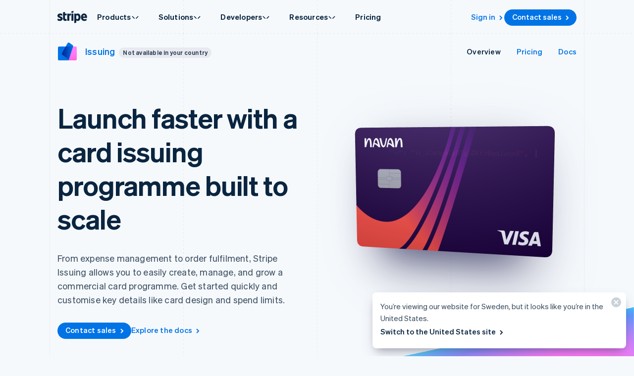

--- FILE ---
content_type: text/css; charset=utf-8
request_url: https://b.stripecdn.com/mkt-statics-srv/assets/v1-SpendControlGraphic-e68b6898a697a2564a60.css
body_size: 277
content:
.IssuingSpendControlGraphic{--formFieldInputHeight:34px;position:relative;display:flex;width:540px;height:562px;-webkit-user-select:none;-moz-user-select:none;user-select:none}.IssuingSpendControlGraphic__limitCard.Card{width:415px;height:420px;position:absolute;top:142px}.IssuingSpendControlGraphic__header{padding:24px 24px 20px;border-bottom:1px solid #e7ecf1}.IssuingSpendControlGraphic__header>h3{font-weight:var(--fontWeightBold);font-size:18px;line-height:23px;color:#0a2540}.IssuingSpendControlGraphic__body{display:flex;flex-direction:column;gap:24px;padding:24px}.IssuingSpendControlGraphic__formTitle{font-weight:var(--fontWeightBold);font-size:15px;line-height:19px;color:#0a2540}.IssuingSpendControlGraphic__fieldSet{display:grid;grid-template-columns:1fr 1fr;gap:16px;margin:16px 0 0}.IssuingSpendControlGraphic__inputField{display:flex;align-items:center;padding:0 12px;border:2px solid #635bff;border-radius:4px}.IssuingSpendControlGraphic__selectCard.Card{--cardHeight:34px;--cardMinHeight:34px;--cardBorderRadius:4px;display:flex;align-items:center;padding:0 12px}.IssuingSpendControlGraphic__selectCard.Card>svg{margin-left:auto}.IssuingSpendControlGraphic__tagGrid{display:flex;gap:8px;padding:16px 24px;border-bottom:1px solid #e7ecf1;border-top:1px solid #e7ecf1}.IssuingSpendControlGraphic__tag{padding:2px 12px 4px;text-align:center;background-color:#0073e6;border-radius:15px;font-weight:var(--fontWeightBold);font-size:15px;line-height:24px;letter-spacing:.2px;color:#fff}.IssuingSpendControlGraphic__footer{display:flex;justify-content:flex-end;padding:16px 24px 24px;gap:16px}.IssuingSpendControlGraphic__footerButton.Card{--cardHeight:34px;--cardMinHeight:34px;--cardBorderRadius:4px;min-width:auto;display:flex;align-items:center;padding:0 16px;font-weight:var(--fontWeightBold);font-size:15px;line-height:19px;text-align:center}.IssuingSpendControlGraphic__footerButton--blurple{color:#fff;background-color:#635bff}.IssuingSpendControlGraphic__customerCard{padding:32px;width:358px;height:460px;margin-left:auto}.IssuingSpendControlGraphic__customerHeader{display:flex;padding:0 16px}.IssuingSpendControlGraphic__customerHeader>span{text-transform:uppercase}.IssuingSpendControlGraphic__customerHeader>span:nth-of-type(2){margin-left:auto}.IssuingSpendControlGraphic__customerList{padding:0;margin:8px 0 0}.IssuingSpendControlGraphic__customerInfo{position:relative;display:flex;align-items:center;padding:12px 16px;border-top:1px solid rgba(4,36,68,.25)}.IssuingSpendControlGraphic__customerInfo:last-of-type{border-bottom:1px solid rgba(4,36,68,.25)}.IssuingSpendControlGraphic__customerCardWrapper{display:flex;align-items:center;margin-left:auto;gap:6px}.IssuingSpendControlGraphic__customerInfo--active{background:#f6f9fc}.IssuingSpendControlGraphic__customerInfo--active:before{content:"";width:2px;height:100%;background-color:#635bff;position:absolute;left:0;top:0}.IssuingSpendControlGraphic__customerNumber{font-family:var(--codeFontFamily);font-weight:var(--fontWeightSemibold);font-size:13px;line-height:20px;text-align:right;color:#6a7383}

--- FILE ---
content_type: text/css; charset=utf-8
request_url: https://b.stripecdn.com/mkt-statics-srv/assets/v1-SnippetsCodeEditor-e70a68d73af4118ef00c.css
body_size: -45
content:
.SnippetsCodeEditor{min-width:0}.SnippetsCodeEditor .Card{--cardBorderColor:#0f395e}.SnippetsCodeEditor__languages .SegmentedControl{margin:16px 0 0}.SnippetsCodeEditor__footer{position:relative;margin:0 0 8px;padding-top:16px}.SnippetsCodeEditor__footer:before{content:"";width:calc(100% - var(--columnPaddingNormal)*2);height:1px;position:absolute;left:var(--columnPaddingNormal);top:0;background-color:#0f395e}.SnippetsCodeEditor__footer .Copy{--titleBorderColor:transparent}.SnippetsCodeEditor .CodeEditor{--codeEditorVisibleNumberOfLines:12}

--- FILE ---
content_type: text/css; charset=utf-8
request_url: https://b.stripecdn.com/mkt-statics-srv/assets/v1-CreditCards-ee9780e51ec2650c4787.css
body_size: -410
content:
.IssuingCreditCards{margin:0 -12px}@media (min-width:600px){.IssuingCreditCards{margin:-35% calc(var(--columnWidth)*-1) -35% 0}}

--- FILE ---
content_type: text/css; charset=utf-8
request_url: https://b.stripecdn.com/mkt-statics-srv/assets/v1-PhoneGraphic-9532343b2e16cdceff73.css
body_size: -232
content:
.IssuingPhoneGraphic{display:flex;justify-content:center;align-items:center;margin:32px 16px -100%}@media (min-width:600px){.IssuingPhoneGraphic{margin:0 0 -90%}}@media (prefers-reduced-motion:no-preference){.IssuingPhoneGraphic__domGraphic.DomGraphic{opacity:0}}.MktRoot[data-loading] .IssuingPhoneGraphic__domGraphic.DomGraphic{opacity:0}.IssuingPhoneGraphic__phone.PhoneGraphic{--phoneWidth:377px;--phoneHeight:772px;--phoneBorderRadius:50px;--phoneScreenBorderRadius:44px}.IssuingPhoneGraphic__faceId.Face{position:absolute;left:50%;top:40%;transform:translate(-50%) scale(.56)}

--- FILE ---
content_type: text/css; charset=utf-8
request_url: https://b.stripecdn.com/mkt-statics-srv/assets/v1-FaceIdAnimation-67bf24eccc8e41b3457f.css
body_size: 424
content:
.Face{cursor:pointer;pointer-events:auto;transform-origin:50% 0;transform:scale(.37)}@media (prefers-reduced-motion:reduce){.Face.is-active{--faceAnimationDisabled:none}}.Face__borders{width:100px;height:100px;transform-origin:50% 50%}.is-resting.Face .Face__borders{animation:var(--faceAnimationDisabled,border-rest 1s ease-in-out forwards infinite)}.Face__border--copy path,.Face__border path{transition:d .2s,stroke .2s}.Face__border{opacity:1}.Face__border,.Face__border--copy{transition:opacity .4s;transform-origin:50%}.Face__border--copy{opacity:0}.Face path{stroke:#999;stroke-width:4px;fill:none;stroke-linecap:round}.Face__check{width:100px;height:100px}.Face__check path{stroke-linecap:square;stroke-width:6px;stroke-dashoffset:60px;stroke-dasharray:60px 60px}.Face.is-checked .Face__check path{stroke-dashoffset:0;transition:.4s}.Face.is-checked .Face__phone{opacity:0!important}.Face.is-active path,.Face.is-active rect{stroke:#0278fc}.Face__phone{transition:.25s ease-out}.Face svg{position:absolute;left:0;top:0}.Face__phoneContainer{position:absolute;left:10px;top:10px;width:80px;height:80px;border-radius:50%;overflow:hidden;transform:translateZ(0)}.Face.is-phone .Face__phone{opacity:1;transform:perspective(500px) translateY(12px) rotateX(0deg);animation:var(--faceAnimationDisabled,phone-tap 2.7s ease-in-out forwards infinite .4s)}.Face .Face__phoneClip,.Face .Face__phoneGlare,.Face .Face__phoneIcon{transform-origin:50% 50%;transform:translateY(0)}.Face.is-phone .Face__phoneClip,.Face.is-phone .Face__phoneGlare,.Face.is-phone .Face__phoneIcon{transform:translateY(-76px);transition:.3s ease-out}.Face path.Face__phoneGlare{fill:#e7f0f9;stroke:none}.Face.is-phone .Face__phoneGlare{animation:var(--faceAnimationDisabled,phone-shimmer 2.7s ease-in-out forwards infinite .4s)}.Face.is-phone .Face__features{transform:perspective(500px) rotateX(-30deg) translateY(-10px);transition:.3s;opacity:0}.Face__text span:first-of-type{opacity:1;transition:.3s}.Face__text span:last-of-type{position:absolute;opacity:0;transition:.3s;left:50%;top:50%;transform:translate(-50%,-50%);white-space:nowrap}.Face.is-phone .Face__text span:first-of-type{opacity:0}.Face.is-phone .Face__text span:last-of-type{opacity:1}.Face.is-phone.is-checked .Face__text span{opacity:0}.Face.is-active rect{stroke-width:2.25}.Face__features{transition:.3s;transform-origin:50% 50%}.Face__features.is-hidden{opacity:0}.Face__features.is-hidden .Face__eye,.Face__features.is-hidden .Face__mouth{transition:.2s}.Face__eye{stroke-width:5.5!important}.Face__text{position:relative;margin-top:10px;text-align:center;font-family:-apple-system,BlinkMacSystemFont,Segoe UI,Roboto,Helvetica Neue,Ubuntu,sans-serif;font-size:28px;color:var(--slate5)}@keyframes phone-tap{0%{transform:perspective(500px) translateY(12px) rotateX(0deg)}50%{transform:perspective(500px) translateY(12px) rotateX(48deg) scale(.9)}to{transform:perspective(500px) translateY(12px) rotateX(0deg)}}@keyframes border-rest{0%{transform:scale(1)}50%{transform:scale(1.05)}to{transform:scale(1)}}@keyframes phone-shimmer{0%{transform:skewY(40deg) translateY(-66px)}50%{transform:skewY(40deg) translateY(10px)}to{transform:skewY(40deg) translateY(-66px)}}

--- FILE ---
content_type: text/css; charset=utf-8
request_url: https://b.stripecdn.com/mkt-statics-srv/assets/v1-PhoneGraphic-fcf7f61e06ce34e28b04.css
body_size: -121
content:
.PhoneGraphic{--phoneBorderRadius:36px;--phoneScreenBorderRadius:29px;--phoneWidth:264px;--phoneHeight:533px;--phoneGraphicShadow:0 50px 100px -20px rgba(50,50,93,0.25),0 30px 60px -30px rgba(0,0,0,0.3),inset 0 -2px 6px 0 rgba(10,37,64,0.35);width:var(--phoneWidth);height:var(--phoneHeight);padding:8px;border-radius:var(--phoneBorderRadius);background:#f6f9fc;box-shadow:var(--phoneGraphicShadow);-webkit-user-select:none;-moz-user-select:none;user-select:none;font-size:16px}.HubPage .PhoneGraphic{--phoneGraphicShadow:0px 20px 39px -20px rgba(0,0,0,0.3),0px 32px 66px -13px rgba(50,50,93,0.25),0px -1px 3px 0px rgba(10,37,64,0.35) inset}.PhoneGraphic--scaleLarge{--phoneWidth:301px;--phoneHeight:615px;border-radius:42px}.PhoneGraphic__screen{position:relative;height:100%;border-radius:var(--phoneScreenBorderRadius);-webkit-mask-image:-webkit-radial-gradient(#fff,#000);background:#fff}

--- FILE ---
content_type: text/javascript; charset=utf-8
request_url: https://b.stripecdn.com/mkt-statics-srv/assets/v1-chunk-ZWNTATAA.js
body_size: -234
content:
import{b as e,c as n}from"./v1-chunk-74LB62CS.js";var t=class extends e{set position(i){let r=5+this.verticalPadding+i.line*this.lineSpacing;this.el.style.top=`${r}px`,this.el.style.left=`${this.horizontalPadding+i.column*this.singleCharWidth}px`}get lineSpacing(){return this._lineSpacing?this._lineSpacing:(this._lineSpacing=parseFloat(getComputedStyle(this.el).getPropertyValue("--codeEditorLineSpacing")),this._lineSpacing)}get singleCharWidth(){return this._singleCharWidth?this._singleCharWidth:(this._singleCharWidth=parseFloat(getComputedStyle(this.el).getPropertyValue("--codeEditorSingleCharWidth")),this._singleCharWidth)}get verticalPadding(){return this._verticalPadding?this._verticalPadding:(this._verticalPadding=parseFloat(getComputedStyle(this.el).getPropertyValue("--codeEditorVerticalPadding")),this._verticalPadding)}get horizontalPadding(){return this._horizontalPadding?this._horizontalPadding:(this._horizontalPadding=parseFloat(getComputedStyle(this.el).getPropertyValue("--codeEditorHorizontalPadding")),this._horizontalPadding)}};n.register("CodeEditorCursor",t);export{t as a};


--- FILE ---
content_type: text/javascript; charset=utf-8
request_url: https://b.stripecdn.com/mkt-statics-srv/assets/v1-NodesIcon-544SDBRO.js
body_size: 209
content:
import{a as l}from"./v1-chunk-LN75WSYY.js";import{a as r}from"./v1-chunk-E6JMO43D.js";import{a}from"./v1-chunk-4Q7ZI5NX.js";import{a as c}from"./v1-chunk-DSWZA3DI.js";import"./v1-chunk-J4VQTW5B.js";import"./v1-chunk-QAMXPDSP.js";import{c as m}from"./v1-chunk-74LB62CS.js";import{j as o}from"./v1-chunk-KWARAS4N.js";var u="cubic-bezier(0.5, -1.125, 0.5, 1)",p="cubic-bezier(0.5, 0, 0.5, 2.125)",h="cubic-bezier(0.2, 0, 0.4, 1)",i=class extends l{constructor(){super(...arguments);this.segmentSpacing=6;this.dotScale=.666666667;this.createInAnimation=()=>new r({el:this.el,animations:[new a({el:this.segments,keyframes:[{transform:"translate(0, 0)"},{transform:`translate(-${this.segmentSpacing}px, 0)`}],duration:850,easing:h,delay:350}),this.createDotsInAnimation(this.dots),this.createDotsInAnimation(this.clipPathDots)]});this.createDotsInAnimation=e=>new a({el:e,keyframes:t=>{let{x:n,y:s}=this.getDotPositionForIndex(t);return[{transform:`scale(${this.dotScale}) translate(0, 0)`},{transform:`scale(1) translate(${n}px, ${s}px)`}]},duration:600,easing:u});this.createOutAnimation=()=>new r({el:this.el,animations:[new a({el:this.segments,keyframes:[{transform:`translate(-${this.segmentSpacing}px, 0)`},{transform:"translate(0, 0)"}],duration:350,easing:h}),this.createDotsOutAnimation(this.dots),this.createDotsOutAnimation(this.clipPathDots)]});this.createDotsOutAnimation=e=>new a({el:e,keyframes:t=>{let{x:n,y:s}=this.getDotPositionForIndex(t);return[{transform:`scale(1) translate(${n}px, ${s}px)`},{transform:`scale(${this.dotScale}) translate(0, 0)`}]},duration:600,easing:p});this.getDotPositionForIndex=e=>{let t=(e/this.dots.length*360-90)*Math.PI/180,n=-1*Math.cos(t)*24,s=-1*Math.sin(t)*24;return{x:n,y:s}}}connect(){return o(this,null,function*(){this.animation=new c({el:this.el,steps:[this.createInAnimation(),this.createOutAnimation()]})})}disconnect(){}};m.register("NodesIcon",i);export{i as NodesIcon};


--- FILE ---
content_type: text/javascript; charset=utf-8
request_url: https://b.stripecdn.com/mkt-statics-srv/assets/v1-chunk-FGN6EBVC.js
body_size: 1040
content:
import{a as o}from"./v1-chunk-QICNM2AX.js";import{b as S}from"./v1-chunk-JGHCRNNT.js";import{b as m,c as _}from"./v1-chunk-74LB62CS.js";import{b as s,c as r,j as i}from"./v1-chunk-KWARAS4N.js";var a=[["SET_EDIT_MODE",{string:"insert"}],["PASTE",{string:"{"}],["INCREASE_INDENT",{}],["INSERT_NEW_LINE",{}],["PASTE",{string:'"id": "ic_1Cm3paIyNTgGDVfzBqq1uqxR",'}],["INSERT_NEW_LINE",{}],["PASTE",{string:'"object": issuing.card,'}],["INSERT_NEW_LINE",{}],["PASTE",{string:'"spending_controls": {'}],["INCREASE_INDENT",{}],["INSERT_NEW_LINE",{}],["PASTE",{string:'"allowed_categories": "taxicabs_limousines",'}],["INSERT_NEW_LINE",{}],["PASTE",{string:'"blocked_categories": null'}],["DECREASE_INDENT",{}],["INSERT_NEW_LINE",{}],["PASTE",{string:"},"}],["INSERT_NEW_LINE",{}],["PASTE",{string:'"spending_limits": {'}],["INCREASE_INDENT",{}],["INSERT_NEW_LINE",{}],["PASTE",{string:'"amount": 50000,'}],["INSERT_NEW_LINE",{}],["PASTE",{string:'"categories": [],'}],["INSERT_NEW_LINE",{}],["PASTE",{string:'"interval": "daily"'}],["DECREASE_INDENT",{}],["INSERT_NEW_LINE",{}],["PASTE",{string:"},"}],["INSERT_NEW_LINE",{}],["PASTE",{string:'"billing": {'}],["INCREASE_INDENT",{}],["INSERT_NEW_LINE",{}],["PASTE",{string:'"address": {'}],["INCREASE_INDENT",{}],["INSERT_NEW_LINE",{}],["PASTE",{string:'"city": "beverly hills",'}],["INSERT_NEW_LINE",{}],["PASTE",{string:'"country": "US",'}],["INSERT_NEW_LINE",{}],["PASTE",{string:'"line1": "123 fake st",'}],["INSERT_NEW_LINE",{}],["PASTE",{string:'"line2": null,'}],["INSERT_NEW_LINE",{}],["PASTE",{string:'"postal_code": 90210,'}],["INSERT_NEW_LINE",{}],["PASTE",{string:'"state": "CA"'}],["DECREASE_INDENT",{}],["INSERT_NEW_LINE",{}],["PASTE",{string:"}"}],["DECREASE_INDENT",{}],["INSERT_NEW_LINE",{}],["PASTE",{string:"},"}],["INSERT_NEW_LINE",{}],["PASTE",{string:'"brand": "Visa",'}],["INSERT_NEW_LINE",{}],["PASTE",{string:'"cardholder": "ich_1Cm3pZIyNTgGDVfzI83rasFP",'}],["INSERT_NEW_LINE",{}],["PASTE",{string:'"created": 1531159886,'}],["INSERT_NEW_LINE",{}],["PASTE",{string:'"currency": "usd",'}],["INSERT_NEW_LINE",{}],["PASTE",{string:'"exp_month": 8,'}],["INSERT_NEW_LINE",{}],["PASTE",{string:'"exp_year": 2023,'}],["INSERT_NEW_LINE",{}],["PASTE",{string:'"last4": 4242,'}],["INSERT_NEW_LINE",{}],["PASTE",{string:'"livemode": false,'}],["INSERT_NEW_LINE",{}],["PASTE",{string:'"metadata": {},'}],["INSERT_NEW_LINE",{}],["PASTE",{string:'"shipping": null,'}],["INSERT_NEW_LINE",{}],["PASTE",{string:'"status": "inactive",'}],["INSERT_NEW_LINE",{}],["PASTE",{string:'"type": "physical"'}],["DECREASE_INDENT",{}],["INSERT_NEW_LINE",{}],["PASTE",{string:"},"}],["SET_SLEEP",{number:150}]];var d=[{commands:[[["SET_SLEEP",{number:150}],["SET_CURSOR_POSITION",{line:4,column:27}],["SET_SLEEP",{number:150}],["REMOVE_CHARS",{numberOfChars:19}],["SET_SLEEP",{number:150}],["INSERT_MULTIPLE_CHARS",{string:"fast_food_restaurants"}],["SET_SLEEP",{number:150}]],[["SET_SLEEP",{number:150}],["SET_CURSOR_POSITION",{line:4,column:27}],["SET_SLEEP",{number:150}],["REMOVE_CHARS",{numberOfChars:21}],["SET_SLEEP",{number:150}],["INSERT_MULTIPLE_CHARS",{string:"taxicabs_limousines"}],["SET_SLEEP",{number:150}]]],scrollY:0},{commands:[[["SET_SLEEP",{number:150}],["SET_CURSOR_POSITION",{line:33,column:11}],["SET_SLEEP",{number:150}],["REMOVE_CHARS",{numberOfChars:8}],["SET_SLEEP",{number:150}],["INSERT_MULTIPLE_CHARS",{string:"virtual"}],["SET_SLEEP",{number:150}]],[["SET_SLEEP",{number:150}],["SET_CURSOR_POSITION",{line:33,column:11}],["SET_SLEEP",{number:150}],["REMOVE_CHARS",{numberOfChars:7}],["SET_SLEEP",{number:150}],["INSERT_MULTIPLE_CHARS",{string:"physical"}],["SET_SLEEP",{number:150}]]],scrollY:600},{commands:[[["SET_SLEEP",{number:150}],["SET_CURSOR_POSITION",{line:32,column:13}],["SET_SLEEP",{number:150}],["REMOVE_CHARS",{numberOfChars:8}],["SET_SLEEP",{number:150}],["INSERT_MULTIPLE_CHARS",{string:"active"}],["SET_SLEEP",{number:150}]],[["SET_SLEEP",{number:150}],["SET_CURSOR_POSITION",{line:32,column:13}],["SET_SLEEP",{number:150}],["REMOVE_CHARS",{numberOfChars:6}],["SET_SLEEP",{number:150}],["INSERT_MULTIPLE_CHARS",{string:"inactive"}],["SET_SLEEP",{number:150}]]],scrollY:590},{commands:[[["SET_SLEEP",{number:150}],["SET_CURSOR_POSITION",{line:8,column:14}],["SET_SLEEP",{number:150}],["REMOVE_CHARS",{numberOfChars:5}],["SET_SLEEP",{number:150}],["INSERT_MULTIPLE_CHARS",{string:"50000"}],["SET_SLEEP",{number:150}]],[["SET_SLEEP",{number:150}],["SET_CURSOR_POSITION",{line:8,column:14}],["SET_SLEEP",{number:150}],["REMOVE_CHARS",{numberOfChars:5}],["SET_SLEEP",{number:150}],["INSERT_MULTIPLE_CHARS",{string:"20000"}],["SET_SLEEP",{number:150}]]],scrollY:70}];var n=class extends m{constructor(){super(...arguments);this.stepIndex=0;this.isSetup=!1;this.isExecutingCommand=!1;this.isPaused=!1;this.isVisible=!1;this.stepTimeoutId=null;this.wasRunningBeforeTab=!1;this.showCode=()=>{this.isVisible=!0,this.el.style.opacity="0.95"};this.hideCode=()=>{this.isVisible=!1,this.el.style.opacity="0"};this.stopAnimation=()=>{this.wasRunningBeforeTab=!1,this.isPaused=!0,this.stepTimeoutId&&(clearTimeout(this.stepTimeoutId),this.stepTimeoutId=null)};this.handleCodeEditorReady=()=>i(this,null,function*(){let E=this.animatedCodeEditorComponent;!E||this.isPaused||this.next(E,a,0)});this.scrollCodeEditor=E=>{this.codeEditorComponent&&(this.codeEditorComponent.scrollContainer.scrollTop=E)};this.startTypingForStep=E=>{let e=this.codeChanges[E];this.wasRunningBeforeTab=!0,this.scrollCodeEditor(e.scrollY);let t=this.animatedCodeEditorComponent;!t||(this.isPaused||this.next(t,e.commands[e.currentStep],0),this.codeChanges[E]=r(s({},e),{currentStep:e.currentStep===e.commands.length-1?0:e.currentStep+1}),this.stepIndex=E===this.codeChanges.length-1?0:E+1,this.stepTimeoutId&&clearTimeout(this.stepTimeoutId),this.isPaused||(this.stepTimeoutId=setTimeout(()=>this.startTypingForStep(this.stepIndex),4e3)))};this.handleVisibilityChange=()=>{document.hidden?(this.isPaused=!0,this.stepTimeoutId&&(clearTimeout(this.stepTimeoutId),this.stepTimeoutId=null)):(this.isPaused=!1,this.wasRunningBeforeTab&&!this.isExecutingCommand&&this.animatedCodeEditorComponent&&(this.stepTimeoutId=setTimeout(()=>this.startTypingForStep(this.stepIndex),1e3)))}}connect(){return i(this,null,function*(){this.el.addEventListener("CodeEditor:ready",this.handleCodeEditorReady),this.codeChanges=d.map(E=>r(s({},E),{currentStep:0})),document.addEventListener("visibilitychange",this.handleVisibilityChange)})}next(E,e,t){return i(this,null,function*(){let T=e[t];this.isExecutingCommand=!0,T&&(yield E.runCommand(T)),this.isExecutingCommand=!1,t<e.length?this.isPaused||this.next(E,e,t+1):this.isSetup||(this.isSetup=!0,this.startTypingForStep(0))})}get animatedCodeEditorComponent(){return this.childController(o)}get codeEditorComponent(){return this.childController(S)}disconnect(){document.removeEventListener("visibilitychange",this.handleVisibilityChange),this.stepTimeoutId&&(clearTimeout(this.stepTimeoutId),this.stepTimeoutId=null)}};n.dependencies=[S,o];_.register("IssuingHeroCode",n);export{n as a};


--- FILE ---
content_type: text/javascript; charset=utf-8
request_url: https://b.stripecdn.com/mkt-statics-srv/assets/v1-AnimatedCodeEditor-Q4GRQNCE.js
body_size: -272
content:
import{a}from"./v1-chunk-QICNM2AX.js";import"./v1-chunk-JGHCRNNT.js";import"./v1-chunk-PSJOBGFQ.js";import"./v1-chunk-NXANN4VG.js";import"./v1-chunk-5KLIP7L6.js";import"./v1-chunk-6COKKFB6.js";import"./v1-chunk-FOMI4ROK.js";import"./v1-chunk-DSWZA3DI.js";import"./v1-chunk-PCZ6HXRS.js";import"./v1-chunk-7LUJEHON.js";import"./v1-chunk-J4VQTW5B.js";import"./v1-chunk-ZWNTATAA.js";import"./v1-chunk-FEZCPDDW.js";import"./v1-chunk-HMRIQCRQ.js";import"./v1-chunk-QAMXPDSP.js";import"./v1-chunk-74LB62CS.js";import"./v1-chunk-KWARAS4N.js";export{a as AnimatedCodeEditor};


--- FILE ---
content_type: text/javascript; charset=utf-8
request_url: https://b.stripecdn.com/mkt-statics-srv/assets/v1-CodeEditorAutocomplete-5EF6OV25.js
body_size: -484
content:
import{a}from"./v1-chunk-FEZCPDDW.js";import"./v1-chunk-QAMXPDSP.js";import"./v1-chunk-74LB62CS.js";import"./v1-chunk-KWARAS4N.js";export{a as CodeEditorAutocomplete};


--- FILE ---
content_type: text/javascript; charset=utf-8
request_url: https://b.stripecdn.com/mkt-statics-srv/assets/v1-chunk-QICNM2AX.js
body_size: 930
content:
import{b as S}from"./v1-chunk-JGHCRNNT.js";import{a as E}from"./v1-chunk-7LUJEHON.js";import{a as T,b as h,c as _}from"./v1-chunk-74LB62CS.js";import{b as t,c as r,j as g}from"./v1-chunk-KWARAS4N.js";var a=2,I=(e,[m,o])=>{switch(m){case"SET_EDIT_MODE":if(!o.string||!(o.string==="insert"||o.string==="normal"))throw new Error("Invalid editing mode passed");return[r(t({},e),{editingMode:o.string}),[]];case"SET_FOCUSED":if(typeof o.boolean!="boolean")throw new Error("Did not receive boolean");return[r(t({},e),{isFocused:o.boolean}),[]];case"SET_SLEEP":if(typeof o.number!="number")throw new Error("Did not receive number");return[r(t({},e),{timeToSleep:o.number}),[]];case"INSERT_MULTIPLE_CHARS":if(!o.string)throw new Error("Did not receive string");return[e,o.string.split("").reduce((n,i)=>[...n,["INSERT_SINGLE_CHAR",{string:i}],["SET_SLEEP",{number:E.humanizeDuration(i===" "?25:5)}]],[])];case"INSERT_SINGLE_CHAR":{let n=o.string;return[r(t({},e),{column:e.column+n.length,code:e.code.map((i,l)=>l===e.line?i.slice(0,e.column)+n+i.slice(e.column):i)}),[]]}case"INSERT_COMBO":{let n=o.string;if(n.length!==2)throw new Error("Combo is meant for two characters, like () and {}");return[r(t({},e),{column:e.column+1,code:e.code.map((i,l)=>l===e.line?i.slice(0,e.column)+n+i.slice(e.column):i)}),[]]}case"PASTE":if(!o.string)throw new Error("Did not receive string");return[e,[["INSERT_SINGLE_CHAR",{string:o.string}]]];case"INSERT_NEW_LINE":{let n=a*e.identationLevel,i=a*Math.max(e.identationLevel-1,0),l=e.code.map((c,u)=>u===e.line?[c.slice(0,e.column),Array(n).fill(" ").join(""),c.slice(e.column)===""?void 0:`${Array(i).fill(" ").join("")}${c.slice(e.column)}`].filter(d=>d!==void 0):c).flat();return[r(t({},e),{line:e.line+1,column:n,code:l}),[]]}case"INCREASE_INDENT":return[r(t({},e),{identationLevel:e.identationLevel+1}),[]];case"DECREASE_INDENT":return[r(t({},e),{identationLevel:e.identationLevel-1}),[]];case"SET_AUTO_COMPLETE_VISIBLE":if(typeof o.boolean!="boolean")throw new Error("Did not receive boolean");return[r(t({},e),{autocompleteVisible:o.boolean,autocompleteSuggestions:o.boolean===!1?[]:e.autocompleteSuggestions,autocompleteHighlightedIndex:-1}),[]];case"SET_AUTO_COMPLETE_SUGGESTIONS":if(!o.strings)throw new Error("Did not receive strings");return[r(t({},e),{autocompleteSuggestionsNeedUpdate:!0,autocompleteSuggestions:o.strings}),[]];case"SET_AUTO_COMPLETE_HIGHLIGHTED_INDEX":{let n=o.number;if(typeof n!="number")throw new Error("Did not receive number");let i=Math.abs(n-e.autocompleteHighlightedIndex),l=n<e.autocompleteHighlightedIndex;if(i>=2){let c=Array(i).fill(0).map((u,d)=>e.autocompleteHighlightedIndex+(l?-1:1)*(d+1));return[e,c.reduce((u,d)=>[...u,["SET_AUTO_COMPLETE_HIGHLIGHTED_INDEX",{number:d}],["SET_SLEEP",{number:50}]],[])]}return[r(t({},e),{autocompleteHighlightedIndex:n}),[]]}case"SET_CURSOR_POSITION":{let n=e.line,i=e.column;return o.line&&typeof o.line=="number"&&(n=o.line),o.column&&typeof o.column=="number"&&(i=o.column),[r(t({},e),{line:n,column:i}),[]]}case"REMOVE_CHARS":{if(typeof o.numberOfChars!="number")throw new Error("Did not receive number");let n=o.numberOfChars;return[r(t({},e),{column:e.column,code:e.code.map((i,l)=>l===e.line?i.slice(0,e.column)+i.slice(e.column+n):i)}),[]]}default:return T.error(`Unhandled command ${m}`),[e,[]]}},s=class extends h{constructor(){super(...arguments);this.state={code:[""],isFocused:!0,editingMode:"normal",line:0,column:0,identationLevel:0,timeToSleep:0,autocompleteVisible:!1,autocompleteSuggestions:[],autocompleteSuggestionsNeedUpdate:!1,autocompleteHighlightedIndex:-1}}runCommand(o){return g(this,null,function*(){let[n,i]=I(this.state,o);for(this.state=n;i.length;)this.state=I(this.state,i.shift())[0],yield E.sleep(this.state.timeToSleep),this.state.timeToSleep=0,this.updateUI();yield E.sleep(this.state.timeToSleep),this.state.timeToSleep=0,this.updateUI()})}updateUI(){let o=this.codeEditor;if(!o)return;o.cursorState={lineNumber:this.state.line,columnNumber:this.state.column,totalLines:this.state.code.length},o.editingMode=this.state.editingMode,o.setCode(this.state.code.join(`
`),!1),o.focused=this.state.isFocused;let n=o.autocompleteComponent;!n||(n.visible=this.state.autocompleteVisible,n.highlightedIndex=this.state.autocompleteHighlightedIndex,this.state.autocompleteSuggestionsNeedUpdate&&(n.options=this.state.autocompleteSuggestions,this.state.autocompleteSuggestionsNeedUpdate=!1))}validate(){}get codeEditor(){return this.childController(S)}};s.dependencies=[S];_.register("AnimatedCodeEditor",s);export{s as a};


--- FILE ---
content_type: text/javascript; charset=utf-8
request_url: https://b.stripecdn.com/mkt-statics-srv/assets/v1-ScrollDepthTracker-ARYBGVAB.js
body_size: 403
content:
import{a as o}from"./v1-chunk-HMRIQCRQ.js";import"./v1-chunk-QAMXPDSP.js";import{b as c,c as l}from"./v1-chunk-74LB62CS.js";import{j as s}from"./v1-chunk-KWARAS4N.js";var i=class extends c{constructor(){super(...arguments);this.percentages=[10,25,50,75,90];this.sections=[];this.scrollObservers=[];this.nextPercentageIndex=0;this.handleResize=()=>{this.disconnect()};this.handleObserved=(e,t)=>r=>{let a=r[0].target.getBoundingClientRect().top+window.scrollY;this.logPercentageScrollObserved(a,String(e)),this.trackEvent({category:"Section",action:"scrolled",label:`index_${e}`,description:t})}}connect(){return s(this,null,function*(){window.scrollY>window.innerHeight||(yield this.initializeAnalytics(),this.sections=this.gatherSections(),yield this.createObservers(),window.addEventListener("resize",this.handleResize),this.intervalHandle=setInterval(()=>{this.logPercentageScrollObserved(window.scrollY,"flush")},1e3))})}disconnect(){this.scrollObservers.forEach(e=>{e.disconnect()}),window.removeEventListener("resize",this.handleResize),clearInterval(this.intervalHandle)}gatherSections(){let e=".MktBody .Section, .MktBody .LinkSection";return Array.from(document.querySelectorAll(e)).filter(t=>{if(this.checkIfHidden(t))return!1;let r=t.parentElement;for(;r;){let n=this.checkIfHidden(r);if(r.tagName==="SECTION"||n)return!1;r=r.parentElement}return!0})}createObservers(){return s(this,null,function*(){for(let e of this.sections){let t=e.querySelector("h1.Copy__title"),r=e.getAttribute("data-scroll-id")||(t==null?void 0:t.innerText.slice(0,64)),n=yield o.create(.001,!0);n.onIntersect(this.handleObserved(this.scrollObservers.length,r)),n.observe(e),this.scrollObservers.push(n)}})}checkIfHidden(e){return window.getComputedStyle(e).getPropertyValue("display")==="none"}logPercentageScrollObserved(e,t){let r=e/this.documentHeight*100;for(;this.nextPercentageIndex<this.percentages.length&&r>=this.percentages[this.nextPercentageIndex];)this.trackEvent({category:"Page",action:"scrolled",label:`percent_${this.percentages[this.nextPercentageIndex]}`,description:t}),this.nextPercentageIndex+=1}get documentHeight(){return Math.max(document.body.scrollHeight,document.documentElement.scrollHeight)}};l.register("ScrollDepthTracker",i);export{i as ScrollDepthTracker};


--- FILE ---
content_type: text/javascript; charset=utf-8
request_url: https://b.stripecdn.com/mkt-statics-srv/assets/v1-chunk-6COKKFB6.js
body_size: 201
content:
import{a as s}from"./v1-chunk-FOMI4ROK.js";import{a}from"./v1-chunk-DSWZA3DI.js";import{a as l}from"./v1-chunk-PCZ6HXRS.js";import{a as o,b as m,c as r}from"./v1-chunk-74LB62CS.js";import{j as i}from"./v1-chunk-KWARAS4N.js";var d="commandAnimationDone",t=class extends m{constructor(){super(...arguments);this.__handleTypeAnimationUpdate=e=>{let n=e.detail.value;this.prompt.innerText=n};this.__handleAnimationDone=e=>{e.detail.name===d&&(this.el.dispatchEvent(new CustomEvent("CodeEditorStatusBar:commandExecuted",{bubbles:!0,detail:{command:this.executingCommand}})),this.executingCommand=void 0,this.prompt.innerText=this.__fileName)}}connect(){return i(this,null,function*(){this.mode="normal",this.el.addEventListener("TypeAnimation:update",this.__handleTypeAnimationUpdate)})}disconnect(){this.el.removeEventListener("AnimationStep:done",this.__handleAnimationDone),this.el.removeEventListener("TypeAnimation:update",this.__handleTypeAnimationUpdate)}set cursorState(e){this.currentColumn.innerText=`${e.columnNumber+1}`,this.downProgress.innerText=`${Math.ceil((e.lineNumber+1)/e.totalLines*100)}%`,this.lineInfo.innerText=`${e.lineNumber+1}/${e.totalLines}`}set fileName(e){this.prompt.innerText=e}set mode(e){switch(e){case"normal":this.modeLabel.innerText="NORMAL";break;case"insert":this.modeLabel.innerText="INSERT";break;default:o.info(`Unknown editing mode ${e}`);break}}executeCommand(e,n=!0){this.__fileName=this.prompt.innerText||"",this.executingCommand=e,this.el.addEventListener("AnimationStep:done",this.__handleAnimationDone),this.currentAnimation=new a({el:this.el,name:d,steps:[new s({el:this.el,endString:e||"",speed:n?60:0}),new l({el:this.el,duration:400})]}),this.currentAnimation.play()}};r.register("CodeEditorStatusBar",t);export{t as a};


--- FILE ---
content_type: text/javascript; charset=utf-8
request_url: https://b.stripecdn.com/mkt-statics-srv/assets/v1-Gradient-ZIZPUISA.js
body_size: -399
content:
import{a}from"./v1-chunk-7J4WNPWV.js";import"./v1-chunk-423M6RNU.js";import"./v1-chunk-PSJOBGFQ.js";import"./v1-chunk-NXANN4VG.js";import"./v1-chunk-HMRIQCRQ.js";import"./v1-chunk-W54ZCUX6.js";import"./v1-chunk-VCFIWL6P.js";import"./v1-chunk-QAMXPDSP.js";import"./v1-chunk-74LB62CS.js";import"./v1-chunk-KWARAS4N.js";export{a as Gradient};


--- FILE ---
content_type: text/javascript; charset=utf-8
request_url: https://b.stripecdn.com/mkt-statics-srv/assets/v1-chunk-2K4P5BJG.js
body_size: 1247
content:
import{a as i}from"./v1-chunk-XUTPP436.js";import{a as r}from"./v1-chunk-DSWZA3DI.js";import{a as o}from"./v1-chunk-PCZ6HXRS.js";import{a as d}from"./v1-chunk-W54ZCUX6.js";import{b as c,c as u}from"./v1-chunk-74LB62CS.js";import{j as h}from"./v1-chunk-KWARAS4N.js";var n=class extends c{constructor(){super(...arguments);this.scrollTopChange=0;this.isStatic=d.disableAmbientAnimations();this.toggled=!1;this.isSpinning=!1;this.isPhone=!1;this.isChecked=!1;this.shouldFollowMouse=!1;this.showsHoldNearReader=!1;this.returnsChainableAnimation=!1;this.initMouseFollower=()=>{this.scrollTop=document.scrollingElement.scrollTop,this.oldScrollTop=this.scrollTop,this.updateWindowSize(),this.mouseX=this.windowWidthHalf,this.mouseY=this.scrollTop-this.windowHeightHalf,this.oldPageX=this.mouseX,this.oldPageY=this.mouseY};this.handleResize=()=>{this.updateWindowSize(),this.updateScroll(),this.updateMousePosition()};this.handleScroll=()=>{this.updateScroll(),this.updateMousePosition()};this.handleMouseMove=t=>{this.oldScrollTop=this.scrollTop,this.updateMousePosition(t)};this.handleClick=()=>{this.animate()};this.animate=()=>{this.toggled?this.animateToFace():this.animateToPaying()};this.animateToPaying=()=>{this.removeFaceListeners(),this.spinCircles(),this.toggled=!0};this.animateToFace=()=>{this.isSpinning=!1,this.isPhone=!1,this.isChecked=!1,this.el.classList.add("is-resting"),this.el.classList.remove("is-phone"),this.el.classList.remove("is-checked"),this.showCorners(),this.shouldFollowMouse&&this.addFaceListeners(),this.toggled=!1};this.deactivate=()=>{this.animateToFace(),this.el.classList.remove("is-active"),this.removeFaceListeners()};this.addFaceListeners=()=>{window.addEventListener("resize",this.handleResize),window.addEventListener("scroll",this.handleScroll),window.addEventListener("mousemove",this.handleMouseMove)};this.removeFaceListeners=()=>{window.removeEventListener("resize",this.handleResize),window.removeEventListener("scroll",this.handleScroll),window.removeEventListener("mousemove",this.handleMouseMove)}}connect(){return h(this,null,function*(){this.shouldFollowMouse=this.el.dataset.jsFollowMouse==="",this.shouldFollowMouse&&this.initMouseFollower(),this.showsHoldNearReader=this.el.hasAttribute("data-js-shows-hold-near-reader"),this.returnsChainableAnimation=this.el.hasAttribute("data-js-returns-chainable-animation"),this.returnsChainableAnimation||this.el.addEventListener("click",this.handleClick)})}disconnect(){this.removeFaceListeners(),this.el.removeEventListener("click",this.handleClick)}updateScroll(){this.scrollTop=document.scrollingElement.scrollTop}updateWindowSize(){this.winH=window.innerHeight,this.windowHeightHalf=this.winH*.5,this.windowWidthHalf=window.innerWidth*.5}updateMousePosition(t){let e,s;t?(e=t.pageX,s=t.pageY,this.oldPageX=e,this.oldPageY=s):(this.scrollTopChange=this.scrollTop-this.oldScrollTop,e=this.oldPageX,s=this.oldPageY+this.scrollTopChange);let l=Math.round((e-this.windowWidthHalf)/20)*20,a=Math.round((s-this.scrollTop-this.windowHeightHalf)/20)*20;l!==this.mouseX&&a!==this.mouseY&&(this.mouseX=l,this.mouseY=a,this.lookAtMouse())}lookAtMouse(){this.eyes.style.transform=`translate(${this.mouseX/150}px, ${this.mouseY/150}px`,this.nose.style.transform=`translate(${this.mouseX/80}px, ${this.mouseY/80}px`,this.mouth.style.transform=`translate(${this.mouseX/200}px, ${this.mouseY/300}px`}spinCircles(){let t=new r({el:this.el,steps:[new i({el:this.el,executionFunction:()=>{this.isSpinning=!0,this.tl.forEach(e=>{e.setAttribute("d","M10,50 L10,50 A40,40,0,0,1,50,10L50,10")}),this.tr.forEach(e=>{e.setAttribute("d","M50,10 L50,10 A40,40,0,0,1,90,50L90,50")}),this.br.forEach(e=>{e.setAttribute("d","M90,50 L90,50 A40,40,0,0,1,50,90L50,90")}),this.bl.forEach(e=>{e.setAttribute("d","M50,90 L50,90 A40,40,0,0,1,10,50L10,50")}),this.border.style.transform="perspective(500px) rotateX(1turn) rotateY(1turn)",this.border.style.transition="transform 800ms ease-in-out, opacity 300ms",this.border.style.opacity="0.4",this.borderCopy.style.transform="perspective(500px) rotateZ(150deg) rotateX(1turn) rotateY(1turn)",this.borderCopy.style.transition="transform 800ms ease-in-out, opacity 100ms",this.borderCopy.style.opacity="0.4",this.borderCopy.querySelectorAll("path").forEach(e=>{e.style.stroke="#02e8fc"}),this.el.classList.remove("is-resting"),this.el.classList.add("is-spinning"),this.features.classList.add("is-hidden")}}),new o({el:this.el,duration:this.isStatic?0:200}),new i({el:this.el,executionFunction:()=>{this.ghostBorder(this.border),this.ghostBorder(this.borderCopy)}}),new o({el:this.el,duration:this.isStatic?0:300}),new i({el:this.el,executionFunction:()=>{this.el.classList.remove("is-spinning"),this.border.style.opacity="1",this.borderCopy.style.opacity="0",this.borderCopy.querySelectorAll("path").forEach(e=>{e.style.stroke="#0278fc"})}}),new o({el:this.el,duration:this.isStatic?0:200}),new i({el:this.el,executionFunction:()=>this.resetCircles()}),this.createProcessAnimation()]});return this.returnsChainableAnimation||t.play(),t}createProcessAnimation(){return this.showsHoldNearReader?new r({el:this.el,steps:[new i({el:this.el,executionFunction:()=>{this.el.classList.add("is-phone"),this.isSpinning=!1,this.isPhone=!0}}),new o({el:this.el,duration:this.isStatic?0:3e3}),new i({el:this.el,executionFunction:()=>{!this.isPhone||(this.isChecked=!0,this.el.classList.add("is-checked"))}})]}):new r({el:this.el,steps:[new i({el:this.el,executionFunction:()=>{this.isSpinning=!1,this.isChecked=!0,this.el.classList.add("is-checked")}}),new o({el:this.el,duration:this.isStatic?0:1e4}),new i({el:this.el,executionFunction:()=>{!this.isChecked||!this.el.classList.contains("is-active")||this.animate()}})]})}ghostBorder(t){if(!this.isSpinning)return;let e=t.cloneNode(!0);e.style.transform=window.getComputedStyle(t).getPropertyValue("transform"),e.style.transition="200ms",e.style.opacity="0.15",e.querySelectorAll("path").forEach(s=>{s.style.transition="200ms stroke-width",s.style.strokeWidth="5px"}),this.borders.appendChild(e),setTimeout(()=>{e.style.opacity="0",e.querySelectorAll("path").forEach(s=>{s.style.strokeWidth="8px"})},10),setTimeout(()=>{e.remove()},400),requestAnimationFrame(()=>this.ghostBorder(t))}resetCircles(){this.border.style.transform="perspective(500px) rotateX(0) rotateY(0)",this.border.style.transition="transform 0s",this.borderCopy.style.transform="perspective(500px) rotateZ(0) rotateX(0) rotateY(0)",this.borderCopy.style.transition="transform 0s",this.borderCopy.style.opacity="0"}showCorners(){this.tl.forEach(t=>{t.setAttribute("d","M10,30 L10,22 A12,12,0,0,1,22,10L30,10")}),this.tr.forEach(t=>{t.setAttribute("d","M70,10 L78,10 A12,12,0,0,1,90,22L90,30")}),this.br.forEach(t=>{t.setAttribute("d","M90,70 L90,78 A12,12,0,0,1,78,90L70,90")}),this.bl.forEach(t=>{t.setAttribute("d","M30,90 L22,90 A12,12,0,0,1,10,78L10,70")}),setTimeout(()=>{this.el.classList.remove("is-spinning"),this.features.classList.remove("is-hidden")},10)}activate(t=0){this.el.classList.add("is-active"),this.el.classList.add("is-resting"),t&&setTimeout(this.animate,this.isStatic?0:t)}};u.register("FaceIdAnimation",n);export{n as a};


--- FILE ---
content_type: text/javascript; charset=utf-8
request_url: https://b.stripecdn.com/mkt-statics-srv/assets/v1-chunk-OYO2BSYP.js
body_size: 288
content:
import{a}from"./v1-chunk-2TMPUOVY.js";import{a as o,b as c,c as n}from"./v1-chunk-74LB62CS.js";import{j as h}from"./v1-chunk-KWARAS4N.js";function u(i){return i<600?"Phone":i<900?"Tablet":"Desktop"}var W="DomGraphic--isAnimating",s=class extends c{constructor(){super(...arguments);this.windowWidth=window.innerWidth;this.handleWindowResize=()=>{let e=window.innerWidth,t=u(e)!==this.currentDevice;this.windowWidth=e,t&&this.updateGraphicProps()};this.handleContainerResize=e=>{e.forEach(r=>{let t=r.contentRect.width/this.computedSourceWidth;this.scaleContainer.style.setProperty("transform",`scale(${t})`),this.el.style.setProperty("--scale",t.toString())})}}connect(){return h(this,null,function*(){this.sourceWidth=parseFloat(this.el.dataset.jsSourceWidth||"0"),this.sourceHeight=parseFloat(this.el.dataset.jsSourceHeight||"0"),this.sourceWidthPhone=parseFloat(this.el.dataset.jsSourceWidthPhone||"0"),this.sourceHeightPhone=parseFloat(this.el.dataset.jsSourceHeightPhone||"0"),this.sourceWidthTablet=parseFloat(this.el.dataset.jsSourceWidthTablet||"0"),this.sourceHeightTablet=parseFloat(this.el.dataset.jsSourceHeightTablet||"0"),this.sourceWidthDesktop=parseFloat(this.el.dataset.jsSourceWidthDesktop||"0"),this.sourceHeightDesktop=parseFloat(this.el.dataset.jsSourceHeightDesktop||"0"),this.maxWidth=this.el.dataset.jsMaxWidth,window.addEventListener("resize",this.handleWindowResize),this.updateGraphicProps(),this.resizeObserver=yield a(this.handleContainerResize),this.resizeObserver.observe(this.el)})}disconnect(){window.removeEventListener("resize",this.handleWindowResize),this.resizeObserver?this.resizeObserver.disconnect():o.warn(`disconnect was called before connect finished.
Is there a parent controller modifiying this element with adding DomGraphic as a dependancy?`)}get currentDevice(){return u(this.windowWidth)}get computedSourceWidth(){return this.sourceWidthPhone&&this.currentDevice==="Phone"||this.sourceWidthPhone&&!this.sourceWidthTablet&&this.currentDevice==="Tablet"?this.sourceWidthPhone:this.sourceWidthTablet&&this.currentDevice==="Tablet"?this.sourceWidthTablet:this.sourceWidthDesktop&&this.currentDevice==="Desktop"?this.sourceWidthDesktop:this.sourceWidth||0}get computedSourceHeight(){return this.sourceHeightPhone&&this.currentDevice==="Phone"||this.sourceHeightPhone&&!this.sourceHeightTablet&&this.currentDevice==="Tablet"?this.sourceHeightPhone:this.sourceHeightTablet&&this.currentDevice==="Tablet"?this.sourceHeightTablet:this.sourceHeightDesktop&&this.currentDevice==="Desktop"?this.sourceHeightDesktop:this.sourceHeight||0}get computedMaxWidth(){return this.maxWidth||`${this.computedSourceWidth}px`}get aspectRatio(){return this.computedSourceHeight/this.computedSourceWidth}updateGraphicProps(){this.el.style.setProperty("--aspectRatio",`${this.aspectRatio*100}%`),this.el.style.setProperty("--maxWidth",this.computedMaxWidth),this.el.style.setProperty("--domGraphicWidth",`${this.computedSourceWidth}px`),this.el.style.setProperty("--domGraphicHeight",`${this.computedSourceHeight}px`)}};n.register("DomGraphic",s);export{W as a,s as b};


--- FILE ---
content_type: text/javascript; charset=utf-8
request_url: https://b.stripecdn.com/mkt-statics-srv/assets/v1-DomGraphic-JSGO2I43.js
body_size: -444
content:
import{a,b}from"./v1-chunk-OYO2BSYP.js";import"./v1-chunk-2TMPUOVY.js";import"./v1-chunk-QAMXPDSP.js";import"./v1-chunk-74LB62CS.js";import"./v1-chunk-KWARAS4N.js";export{a as ANIMATING_CLASS,b as DomGraphic};


--- FILE ---
content_type: text/javascript; charset=utf-8
request_url: https://b.stripecdn.com/mkt-statics-srv/assets/v1-CodeEditorLineNumbers-HHOUITAX.js
body_size: -421
content:
import{a}from"./v1-chunk-5KLIP7L6.js";import"./v1-chunk-QAMXPDSP.js";import"./v1-chunk-74LB62CS.js";import"./v1-chunk-KWARAS4N.js";export{a as CodeEditorLineNumbers};


--- FILE ---
content_type: text/javascript; charset=utf-8
request_url: https://b.stripecdn.com/mkt-statics-srv/assets/v1-AnimationSequence-MKCBPSKY.js
body_size: 49
content:
import{a as n}from"./v1-chunk-LN75WSYY.js";import{a as m}from"./v1-chunk-DSWZA3DI.js";import{a as c}from"./v1-chunk-PCZ6HXRS.js";import"./v1-chunk-J4VQTW5B.js";import{a as l}from"./v1-chunk-HMRIQCRQ.js";import{a}from"./v1-chunk-W54ZCUX6.js";import"./v1-chunk-VCFIWL6P.js";import"./v1-chunk-QAMXPDSP.js";import{b as s,c as o}from"./v1-chunk-74LB62CS.js";import{j as r}from"./v1-chunk-KWARAS4N.js";var t=class extends s{constructor(){super(...arguments);this.createAnimation=()=>new m({name:"AnimationSequence:main",el:this.el,steps:this.animationControllers.reduce((e,i)=>(e.push(i.animation,new c({el:this.el,duration:2500})),e),[])});this.handleIntersect=()=>{this.animation.play()};this.handleSeparate=()=>{this.animation.pause()}}connect(){return r(this,null,function*(){a.disableAmbientAnimations()||(this.animation=this.createAnimation(),this.scrollObserver=yield l.create(.01),this.scrollObserver.observe(this.el),this.scrollObserver.onIntersect(this.handleIntersect),this.scrollObserver.onSeparate(this.handleSeparate),this.el.addEventListener("AnimationStep:done",e=>{e.detail.name==="AnimationSequence:main"&&(this.animation=this.createAnimation(),this.animation.restart(),this.animation.play())}))})}disconnect(){this.scrollObserver&&this.scrollObserver.disconnect()}get animationControllers(){return this.childControllers(n)}};t.dependencies=[n];o.register("AnimationSequence",t);


--- FILE ---
content_type: text/javascript; charset=utf-8
request_url: https://b.stripecdn.com/mkt-statics-srv/assets/v1-prism-core-5NL3DFQ6.js
body_size: 2693
content:
import{f as Y}from"./v1-chunk-KWARAS4N.js";var _=Y((j,L)=>{var Z=typeof window<"u"?window:typeof WorkerGlobalScope<"u"&&self instanceof WorkerGlobalScope?self:{};var F=function(c){var z=/(?:^|\s)lang(?:uage)?-([\w-]+)(?=\s|$)/i,J=0,A={},t={manual:c.Prism&&c.Prism.manual,disableWorkerMessageHandler:c.Prism&&c.Prism.disableWorkerMessageHandler,util:{encode:function a(e){return e instanceof d?new d(e.type,a(e.content),e.alias):Array.isArray(e)?e.map(a):e.replace(/&/g,"&amp;").replace(/</g,"&lt;").replace(/\u00a0/g," ")},type:function(a){return Object.prototype.toString.call(a).slice(8,-1)},objId:function(a){return a.__id||Object.defineProperty(a,"__id",{value:++J}),a.__id},clone:function a(e,n){n=n||{};var r,i;switch(t.util.type(e)){case"Object":if(i=t.util.objId(e),n[i])return n[i];r={},n[i]=r;for(var l in e)e.hasOwnProperty(l)&&(r[l]=a(e[l],n));return r;case"Array":return i=t.util.objId(e),n[i]?n[i]:(r=[],n[i]=r,e.forEach(function(g,u){r[u]=a(g,n)}),r);default:return e}},getLanguage:function(a){for(;a;){var e=z.exec(a.className);if(e)return e[1].toLowerCase();a=a.parentElement}return"none"},setLanguage:function(a,e){a.className=a.className.replace(RegExp(z,"gi"),""),a.classList.add("language-"+e)},currentScript:function(){if(typeof document>"u")return null;if(document.currentScript&&document.currentScript.tagName==="SCRIPT"&&1<2)return document.currentScript;try{throw new Error}catch(r){var a=(/at [^(\r\n]*\((.*):[^:]+:[^:]+\)$/i.exec(r.stack)||[])[1];if(a){var e=document.getElementsByTagName("script");for(var n in e)if(e[n].src==a)return e[n]}return null}},isActive:function(a,e,n){for(var r="no-"+e;a;){var i=a.classList;if(i.contains(e))return!0;if(i.contains(r))return!1;a=a.parentElement}return!!n}},languages:{plain:A,plaintext:A,text:A,txt:A,extend:function(a,e){var n=t.util.clone(t.languages[a]);for(var r in e)n[r]=e[r];return n},insertBefore:function(a,e,n,r){r=r||t.languages;var i=r[a],l={};for(var g in i)if(i.hasOwnProperty(g)){if(g==e)for(var u in n)n.hasOwnProperty(u)&&(l[u]=n[u]);n.hasOwnProperty(g)||(l[g]=i[g])}var f=r[a];return r[a]=l,t.languages.DFS(t.languages,function(o,y){y===f&&o!=a&&(this[o]=l)}),l},DFS:function a(e,n,r,i){i=i||{};var l=t.util.objId;for(var g in e)if(e.hasOwnProperty(g)){n.call(e,g,e[g],r||g);var u=e[g],f=t.util.type(u);f==="Object"&&!i[l(u)]?(i[l(u)]=!0,a(u,n,null,i)):f==="Array"&&!i[l(u)]&&(i[l(u)]=!0,a(u,n,g,i))}}},plugins:{},highlightAll:function(a,e){t.highlightAllUnder(document,a,e)},highlightAllUnder:function(a,e,n){var r={callback:n,container:a,selector:'code[class*="language-"], [class*="language-"] code, code[class*="lang-"], [class*="lang-"] code'};t.hooks.run("before-highlightall",r),r.elements=Array.prototype.slice.apply(r.container.querySelectorAll(r.selector)),t.hooks.run("before-all-elements-highlight",r);for(var i=0,l;l=r.elements[i++];)t.highlightElement(l,e===!0,r.callback)},highlightElement:function(a,e,n){var r=t.util.getLanguage(a),i=t.languages[r];t.util.setLanguage(a,r);var l=a.parentElement;l&&l.nodeName.toLowerCase()==="pre"&&t.util.setLanguage(l,r);var g=a.textContent,u={element:a,language:r,grammar:i,code:g};function f(y){u.highlightedCode=y,t.hooks.run("before-insert",u),u.element.innerHTML=u.highlightedCode,t.hooks.run("after-highlight",u),t.hooks.run("complete",u),n&&n.call(u.element)}if(t.hooks.run("before-sanity-check",u),l=u.element.parentElement,l&&l.nodeName.toLowerCase()==="pre"&&!l.hasAttribute("tabindex")&&l.setAttribute("tabindex","0"),!u.code){t.hooks.run("complete",u),n&&n.call(u.element);return}if(t.hooks.run("before-highlight",u),!u.grammar){f(t.util.encode(u.code));return}if(e&&c.Worker){var o=new Worker(t.filename);o.onmessage=function(y){f(y.data)},o.postMessage(JSON.stringify({language:u.language,code:u.code,immediateClose:!0}))}else f(t.highlight(u.code,u.grammar,u.language))},highlight:function(a,e,n){var r={code:a,grammar:e,language:n};if(t.hooks.run("before-tokenize",r),!r.grammar)throw new Error('The language "'+r.language+'" has no grammar.');return r.tokens=t.tokenize(r.code,r.grammar),t.hooks.run("after-tokenize",r),d.stringify(t.util.encode(r.tokens),r.language)},tokenize:function(a,e){var n=e.rest;if(n){for(var r in n)e[r]=n[r];delete e.rest}var i=new R;return b(i,i.head,a),T(a,i,e,i.head,0),k(i)},hooks:{all:{},add:function(a,e){var n=t.hooks.all;n[a]=n[a]||[],n[a].push(e)},run:function(a,e){var n=t.hooks.all[a];if(!(!n||!n.length))for(var r=0,i;i=n[r++];)i(e)}},Token:d};c.Prism=t;function d(a,e,n,r){this.type=a,this.content=e,this.alias=n,this.length=(r||"").length|0}d.stringify=function a(e,n){if(typeof e=="string")return e;if(Array.isArray(e)){var r="";return e.forEach(function(f){r+=a(f,n)}),r}var i={type:e.type,content:a(e.content,n),tag:"span",classes:["token",e.type],attributes:{},language:n},l=e.alias;l&&(Array.isArray(l)?Array.prototype.push.apply(i.classes,l):i.classes.push(l)),t.hooks.run("wrap",i);var g="";for(var u in i.attributes)g+=" "+u+'="'+(i.attributes[u]||"").replace(/"/g,"&quot;")+'"';return"<"+i.tag+' class="'+i.classes.join(" ")+'"'+g+">"+i.content+"</"+i.tag+">"};function H(a,e,n,r){a.lastIndex=e;var i=a.exec(n);if(i&&r&&i[1]){var l=i[1].length;i.index+=l,i[0]=i[0].slice(l)}return i}function T(a,e,n,r,i,l){for(var g in n)if(!(!n.hasOwnProperty(g)||!n[g])){var u=n[g];u=Array.isArray(u)?u:[u];for(var f=0;f<u.length;++f){if(l&&l.cause==g+","+f)return;var o=u[f],y=o.inside,G=!!o.lookbehind,O=!!o.greedy,K=o.alias;if(O&&!o.pattern.global){var Q=o.pattern.toString().match(/[imsuy]*$/)[0];o.pattern=RegExp(o.pattern.source,Q+"g")}for(var $=o.pattern||o,s=r.next,v=i;s!==e.tail&&!(l&&v>=l.reach);v+=s.value.length,s=s.next){var x=s.value;if(e.length>a.length)return;if(!(x instanceof d)){var E=1,h;if(O){if(h=H($,v,a,G),!h||h.index>=a.length)break;var P=h.index,V=h.index+h[0].length,p=v;for(p+=s.value.length;P>=p;)s=s.next,p+=s.value.length;if(p-=s.value.length,v=p,s.value instanceof d)continue;for(var m=s;m!==e.tail&&(p<V||typeof m.value=="string");m=m.next)E++,p+=m.value.length;E--,x=a.slice(v,p),h.index-=v}else if(h=H($,0,x,G),!h)continue;var P=h.index,S=h[0],M=x.slice(0,P),B=x.slice(P+S.length),W=v+x.length;l&&W>l.reach&&(l.reach=W);var C=s.prev;M&&(C=b(e,C,M),v+=M.length),U(e,C,E);var X=new d(g,y?t.tokenize(S,y):S,K,S);if(s=b(e,C,X),B&&b(e,s,B),E>1){var q={cause:g+","+f,reach:W};T(a,e,n,s.prev,v,q),l&&q.reach>l.reach&&(l.reach=q.reach)}}}}}}function R(){var a={value:null,prev:null,next:null},e={value:null,prev:a,next:null};a.next=e,this.head=a,this.tail=e,this.length=0}function b(a,e,n){var r=e.next,i={value:n,prev:e,next:r};return e.next=i,r.prev=i,a.length++,i}function U(a,e,n){for(var r=e.next,i=0;i<n&&r!==a.tail;i++)r=r.next;e.next=r,r.prev=e,a.length-=i}function k(a){for(var e=[],n=a.head.next;n!==a.tail;)e.push(n.value),n=n.next;return e}if(!c.document)return c.addEventListener&&(t.disableWorkerMessageHandler||c.addEventListener("message",function(a){var e=JSON.parse(a.data),n=e.language,r=e.code,i=e.immediateClose;c.postMessage(t.highlight(r,t.languages[n],n)),i&&c.close()},!1)),t;var w=t.util.currentScript();w&&(t.filename=w.src,w.hasAttribute("data-manual")&&(t.manual=!0));function I(){t.manual||t.highlightAll()}if(!t.manual){var D=document.readyState;D==="loading"||D==="interactive"&&w&&w.defer?document.addEventListener("DOMContentLoaded",I):window.requestAnimationFrame?window.requestAnimationFrame(I):window.setTimeout(I,16)}return t}(Z);typeof L<"u"&&L.exports&&(L.exports=F);typeof global<"u"&&(global.Prism=F)});export default _();
/**
 * Prism: Lightweight, robust, elegant syntax highlighting
 *
 * @license MIT <https://opensource.org/licenses/MIT>
 * @author Lea Verou <https://lea.verou.me>
 * @namespace
 * @public
 */


--- FILE ---
content_type: text/javascript; charset=utf-8
request_url: https://b.stripecdn.com/mkt-statics-srv/assets/v1-HeroCode-RV5Y7ABA.js
body_size: -347
content:
import{a}from"./v1-chunk-FGN6EBVC.js";import"./v1-chunk-QICNM2AX.js";import"./v1-chunk-JGHCRNNT.js";import"./v1-chunk-PSJOBGFQ.js";import"./v1-chunk-NXANN4VG.js";import"./v1-chunk-5KLIP7L6.js";import"./v1-chunk-6COKKFB6.js";import"./v1-chunk-FOMI4ROK.js";import"./v1-chunk-DSWZA3DI.js";import"./v1-chunk-PCZ6HXRS.js";import"./v1-chunk-7LUJEHON.js";import"./v1-chunk-J4VQTW5B.js";import"./v1-chunk-ZWNTATAA.js";import"./v1-chunk-FEZCPDDW.js";import"./v1-chunk-HMRIQCRQ.js";import"./v1-chunk-QAMXPDSP.js";import"./v1-chunk-74LB62CS.js";import"./v1-chunk-KWARAS4N.js";export{a as IssuingHeroCode};


--- FILE ---
content_type: text/javascript; charset=utf-8
request_url: https://b.stripecdn.com/mkt-statics-srv/assets/v1-SnippetsCodeEditor-JYDLMY5J.js
body_size: 15
content:
import{b as o}from"./v1-chunk-JGHCRNNT.js";import"./v1-chunk-PSJOBGFQ.js";import"./v1-chunk-NXANN4VG.js";import"./v1-chunk-5KLIP7L6.js";import"./v1-chunk-6COKKFB6.js";import"./v1-chunk-FOMI4ROK.js";import"./v1-chunk-DSWZA3DI.js";import"./v1-chunk-PCZ6HXRS.js";import"./v1-chunk-7LUJEHON.js";import"./v1-chunk-J4VQTW5B.js";import"./v1-chunk-ZWNTATAA.js";import"./v1-chunk-FEZCPDDW.js";import"./v1-chunk-HMRIQCRQ.js";import"./v1-chunk-QAMXPDSP.js";import{b as s,c as i}from"./v1-chunk-74LB62CS.js";import{j as d}from"./v1-chunk-KWARAS4N.js";var a=["javascript","ruby","python","go","php","java","dotnet"],t=class extends s{constructor(){super(...arguments);this.handleSegmentedControlChanged=n=>{let[e]=n.detail,r=this.snippets[e];this.codeEditor&&r.innerText&&this.codeEditor.setCode(r.innerText.trim(),!0,a[e])};this.handleSegmentedControlMouseEnter=n=>{let{index:e}=n.detail;this.codeEditor&&this.codeEditor.loadLanguage(a[e])}}connect(){return d(this,null,function*(){this.el.addEventListener("SegmentedControl:changed",this.handleSegmentedControlChanged),this.el.addEventListener("SegmentedControl:buttonMouseEnter",this.handleSegmentedControlMouseEnter)})}disconnect(){this.el.removeEventListener("SegmentedControl:changed",this.handleSegmentedControlChanged),this.el.removeEventListener("SegmentedControl:buttonMouseEnter",this.handleSegmentedControlMouseEnter)}get codeEditor(){return this.childController(o)}};t.dependencies=[o];i.register("SnippetsCodeEditor",t);


--- FILE ---
content_type: text/javascript; charset=utf-8
request_url: https://b.stripecdn.com/mkt-statics-srv/assets/v1-chunk-UIYSND3Y.js
body_size: -412
content:
var t=class{constructor(){this._handlers=new Set}listen(e){return this._handlers.add(e),()=>{this._handlers.delete(e)}}emit(e){this._handlers.forEach(n=>n(e))}};export{t as a};


--- FILE ---
content_type: text/javascript; charset=utf-8
request_url: https://b.stripecdn.com/mkt-statics-srv/assets/v1-chunk-5IDUD54Z.js
body_size: -68
content:
import{a as L}from"./v1-chunk-XZAD27SG.js";import{a as u}from"./v1-chunk-W54ZCUX6.js";import{b as g,c as p}from"./v1-chunk-74LB62CS.js";var a=class extends g{makeSureElementIsInView(t,e=0,r="eager"){if(!this.track.contains(t))return;let{offsetLeft:i,offsetWidth:n}=t,{scrollLeft:l,offsetWidth:s}=this.track,o=this.track.scrollWidth-s,f=i+n+e,c=i-e,m=s+l<f,h=l>c;r==="eager"?(h||m)&&this.scrollToOffset(Math.min(c,o)):(m&&this.scrollToOffset(Math.min(o,f-s)),h&&this.scrollToOffset(Math.min(o,c)))}scrollToOffset(t,e=350){let r;if(!u.prefersReducedMotion()&&e&&e>0){let i=this.track.scrollLeft,n=l=>{r=r||l;let s=l-r,o=L.easeInOutCubic(s,i,t-i,e);this.track.scrollLeft=o,s<e?requestAnimationFrame(n):this.track.scrollLeft=t};requestAnimationFrame(n)}else this.track.scrollLeft=t}get spacing(){return parseFloat(this.el.style.getPropertyValue("--horizontalOverflowSpacing"))}};p.register("HorizontalOverflowContainer",a);export{a};


--- FILE ---
content_type: text/javascript; charset=utf-8
request_url: https://b.stripecdn.com/mkt-statics-srv/assets/v1-FastForwardIcon-55S35XDH.js
body_size: 277
content:
import{a as m}from"./v1-chunk-LN75WSYY.js";import{a as i}from"./v1-chunk-E6JMO43D.js";import{a as s}from"./v1-chunk-4Q7ZI5NX.js";import"./v1-chunk-J4VQTW5B.js";import"./v1-chunk-QAMXPDSP.js";import{c as o}from"./v1-chunk-74LB62CS.js";import{j as a}from"./v1-chunk-KWARAS4N.js";var c="cubic-bezier(0.68, -1.5, 0.27, 2.5)",f="cubic-bezier(0.4, 0, 0.2, 1)",h="cubic-bezier(0.2, 0, 0.4, 1)",r=class extends m{constructor(){super(...arguments);this.paddingLeft=16;this.shiftX=14;this.getCrossBrowserFriendlyBBox=t=>{let e;switch(t.getAttribute("data-js-bbox")){case"firstHiddenArrow":e=this.firstHiddenArrow;break;case"secondHiddenArrow":e=this.secondHiddenArrow;break;default:e=t}return e.getBBox()};this.createStayLeftAnimation=t=>{let e=-this.shiftX*3,n=this.getCrossBrowserFriendlyBBox(t).x-this.paddingLeft;return new s({el:t,keyframes:[{transform:`translate(${e-n}px)`,opacity:0},{transform:`translate(${e-n}px)`,opacity:0}]})};this.createLeftToRightAnimation=t=>{let n=this.getCrossBrowserFriendlyBBox(t).x-this.paddingLeft;return new s({el:t,keyframes:[{transform:`translate(${0-n}px)`,opacity:1},{transform:`translate(${0-n+this.shiftX}px)`,opacity:1}],easing:c,duration:1e3})};this.createRightOutAnimation=t=>{let e=this.shiftX,n=this.getCrossBrowserFriendlyBBox(t).x-this.paddingLeft;return new s({el:t,keyframes:[{transform:`translate(${e-n}px)`,opacity:1},{transform:`translate(${e-n+this.shiftX*3}px)`,opacity:0}],easing:f,delay:350,duration:500,fill:"both"})};this.createLeftInAnimation=t=>{let n=this.getCrossBrowserFriendlyBBox(t).x-this.paddingLeft;return new s({el:t,keyframes:[{transform:`translate(${0-(n+this.shiftX*3)}px)`,opacity:1},{transform:`translate(${0-n}px)`,opacity:1}],easing:h,delay:350,duration:500,fill:"both"})}}connect(){return a(this,null,function*(){this.stepOne=new i({name:"FastForwardIcon:main",el:this.el,animations:[...this.firstBackArrows.map(this.createLeftToRightAnimation),...this.firstFrontArrows.map(this.createRightOutAnimation),...this.secondFrontArrows.map(this.createLeftInAnimation),...this.secondBackArrows.map(this.createStayLeftAnimation)]}),this.stepTwo=new i({name:"FastForwardIcon:main",el:this.el,animations:[...this.secondFrontArrows.map(this.createLeftToRightAnimation),...this.secondBackArrows.map(this.createLeftInAnimation),...this.firstBackArrows.map(this.createRightOutAnimation),...this.firstFrontArrows.map(this.createStayLeftAnimation)]}),this.animation=this.stepOne,this.el.addEventListener("AnimationStep:done",t=>{t.detail.name==="FastForwardIcon:main"&&(this.animation=this.animation===this.stepOne?this.stepTwo:this.stepOne)})})}disconnect(){}};o.register("FastForwardIcon",r);export{r as FastForwardIcon};


--- FILE ---
content_type: text/javascript; charset=utf-8
request_url: https://b.stripecdn.com/mkt-statics-srv/assets/v1-FaceIdAnimation-CAIQIHRP.js
body_size: -439
content:
import{a}from"./v1-chunk-2K4P5BJG.js";import"./v1-chunk-XUTPP436.js";import"./v1-chunk-DSWZA3DI.js";import"./v1-chunk-PCZ6HXRS.js";import"./v1-chunk-J4VQTW5B.js";import"./v1-chunk-W54ZCUX6.js";import"./v1-chunk-VCFIWL6P.js";import"./v1-chunk-QAMXPDSP.js";import"./v1-chunk-74LB62CS.js";import"./v1-chunk-KWARAS4N.js";export{a as FaceIdAnimation};


--- FILE ---
content_type: text/javascript; charset=utf-8
request_url: https://b.stripecdn.com/mkt-statics-srv/assets/v1-PhoneGraphic-S5CQIK44.js
body_size: 63
content:
import{a as t}from"./v1-chunk-2K4P5BJG.js";import{a as l}from"./v1-chunk-XUTPP436.js";import{a as c}from"./v1-chunk-4Q7ZI5NX.js";import{a}from"./v1-chunk-DSWZA3DI.js";import"./v1-chunk-PCZ6HXRS.js";import"./v1-chunk-J4VQTW5B.js";import{a as s}from"./v1-chunk-HMRIQCRQ.js";import{a as r}from"./v1-chunk-W54ZCUX6.js";import"./v1-chunk-VCFIWL6P.js";import"./v1-chunk-QAMXPDSP.js";import{b as n,c as o}from"./v1-chunk-74LB62CS.js";import{j as i}from"./v1-chunk-KWARAS4N.js";var e=class extends n{constructor(){super(...arguments);this.hasAnimated=!1;this.isStatic=r.disableAmbientAnimations();this.handleEnterViewport=()=>{this.hasAnimated||(new a({el:this.el,steps:[new c({el:this.domGraphic,keyframes:[{opacity:0,transform:"translateY(72px)"},{opacity:1,offset:.5},{opacity:1,transform:"translateY(0)"}],duration:this.isStatic?0:1e3,easing:"cubic-bezier(0.25, 1, 0.5, 1)"}),new l({el:this.el,executionFunction:()=>{this.faceAnimation&&this.faceAnimation.activate(250)}})]}).play(),this.hasAnimated=!0)}}connect(){return i(this,null,function*(){this.scrollObserver=yield s.create(.5),this.scrollObserver.observe(this.el),this.scrollObserver.onIntersect(this.handleEnterViewport)})}disconnect(){this.scrollObserver&&this.scrollObserver.disconnect(),this.faceAnimation&&this.faceAnimation.deactivate()}get faceAnimation(){return this.childController(t)}};e.dependencies=[t];o.register("IssuingPhoneGraphic",e);export{e as IssuingPhoneGraphic};


--- FILE ---
content_type: text/javascript; charset=utf-8
request_url: https://b.stripecdn.com/mkt-statics-srv/assets/v1-HeroAnimation-OHC6GQXO.js
body_size: 2630
content:
import{a as w}from"./v1-chunk-FGN6EBVC.js";import"./v1-chunk-QICNM2AX.js";import{$ as _,$a as W,Ba as A,Da as D,G as g,Ja as U,Ka as z,T as l,Wa as a,Y as p,Za as f,_ as y,aa as P,ba as b,fa as S,ia as L}from"./v1-chunk-2PON3HJD.js";import"./v1-chunk-JGHCRNNT.js";import"./v1-chunk-PSJOBGFQ.js";import"./v1-chunk-NXANN4VG.js";import"./v1-chunk-5KLIP7L6.js";import"./v1-chunk-6COKKFB6.js";import"./v1-chunk-FOMI4ROK.js";import"./v1-chunk-DSWZA3DI.js";import"./v1-chunk-PCZ6HXRS.js";import"./v1-chunk-7LUJEHON.js";import"./v1-chunk-J4VQTW5B.js";import"./v1-chunk-ZWNTATAA.js";import"./v1-chunk-FEZCPDDW.js";import"./v1-chunk-HMRIQCRQ.js";import"./v1-chunk-QAMXPDSP.js";import{b as M,c as T}from"./v1-chunk-74LB62CS.js";import{b as C,j as I}from"./v1-chunk-KWARAS4N.js";var o=["https://images.ctfassets.net/fzn2n1nzq965/6s2eh0gfiiKkAZsA2LEnpv/92142015d5d22c12994dd283b14f82c3/issuing-navan-card.png","https://images.ctfassets.net/fzn2n1nzq965/IERYoJ0BsDz68feJefzoF/1ba1f587eaaf11a936bdd3395e48cbd2/issuing-ramp-card.png","https://images.ctfassets.net/fzn2n1nzq965/7GHmpcGMMEwtqRWWBsovP6/34caf90465318e3d4f9f8630f55b2691/issuing-shopify-card.png","https://images.ctfassets.net/fzn2n1nzq965/7uso1O89JSHGrdD86Um4KS/eea3330f6f02170659b36621d84ff92e/issuing-housecall-pro-card.png","https://images.ctfassets.net/fzn2n1nzq965/YDLVpLqN7NPFktJfMXtB7/e81ddce83c8eb83d3969d10f49bf9b08/credit_card_chip.png","https://images.ctfassets.net/fzn2n1nzq965/3kO4fdnlaf5LHD9Ze02yxg/690fffe0a1b781eb868ef3503e221638/shadow.png"];function m(r,n,e){return r*(1-e)+n*e}function E(r){let n=Math.min(1,Math.max(0,r));return n<.5?2*n*n:-1+(4-2*n)*n}function F(r){let n=Math.min(1,Math.max(0,r));return n*(2-n)}function q(r,n,e){let t=r/2,i=n/2,s=new A;return s.moveTo(-t,-i+e),s.quadraticCurveTo(-t,-i,-t+e,-i),s.lineTo(t-e,-i),s.quadraticCurveTo(t,-i,t,-i+e),s.lineTo(t,i-e),s.quadraticCurveTo(t,i,t-e,i),s.lineTo(-t+e,i),s.quadraticCurveTo(-t,i,-t,i-e),s.lineTo(-t,-i+e),s}function h(r,n){return new Promise(e=>{new r().load(n,e)})}function H(r,n){return{generateTopUV(e,t,i,s,c){let x=t[i*3]/r+.5,d=t[i*3+1]/n+.5,u=t[s*3]/r+.5,V=t[s*3+1]/n+.5,G=t[c*3]/r+.5,R=t[c*3+1]/n+.5;return[new g(x,d),new g(u,V),new g(G,R)]},generateSideWallUV(){let e=new g(0,0);return[e,e,e,e]}}}var v=class extends M{constructor(){super(...arguments);this.cardWidth=85.6;this.cardHeight=53.3;this.assetsLoaded=!1;this.paused=!1;this.designChangeInterval=2500;this.designTransitionDuration=0;this.introDuration=1500;this.t=-1;this.tStart=void 0;this.frameCount=0;this.currentDesignIndex=0;this.designTransitionEnd=-1;this.nextDesignChange=-1;this.designTransitionInProgress=!1;this.introInProgress=!0;this.setDesign=e=>{this.designTransitionEnd=this.t+this.designTransitionDuration,this.designTransitionInProgress=!0,this.currentDesignIndex=e,this.lastDesign=this.currentDesign||this.designs[this.currentDesignIndex],this.currentDesign=this.designs[this.currentDesignIndex],this.card.material[0].uniforms.u_texture1.value=this.lastDesign.texture,this.card.material[0].uniforms.u_texture2.value=this.currentDesign.texture,this.card.material[0].uniforms.u_textureMix.value=0,e===0?this.card.material[1].color=new l(0):e===1&&(this.card.material[1].color=new l(16777215))};this.animate=e=>{if(this.frameCount+=1,this.frameCount<10){requestAnimationFrame(this.animate);return}if(this.paused){requestAnimationFrame(this.animate);return}if(this.tStart===void 0&&(this.tStart=e),this.t=e-this.tStart,!this.heroCode)return;this.nextDesignChange<0?(this.card.material[0].uniforms.u_lightIntensity.value=this.currentDesign.lightIntensity,this.card.material[0].needsUpdate=!0,this.nextDesignChange=this.t+this.introDuration+this.designChangeInterval):this.t>this.nextDesignChange&&!this.heroCode.isVisible?(this.nextDesignChange=this.t+this.designChangeInterval*3,this.heroCode.showCode()):this.t>this.nextDesignChange?(this.nextDesignChange=this.t+this.designChangeInterval,this.heroCode.hideCode(),this.currentDesignIndex+=1,this.setDesign(this.currentDesignIndex%this.designs.length),this.nextDesignChange=this.t+this.designChangeInterval):this.designTransitionInProgress&&this.designTransitionTick();let t=5e-4,i=Math.cos(this.t*t+1.2)*-.2-.1,s=Math.sin(this.t*t+1.2)*-.3-.3;if(this.introInProgress){let c=this.t/this.introDuration,x=E(c),d=F(c);i=m(-.7,i,d),s=m(-.5,s,d);let u=m(.7,1,d);this.card.scale.set(u,u,u),this.sceneWrapper.style.opacity=String(x),this.t>=this.introDuration&&(this.introInProgress=!1)}this.card.rotation.x=i,this.card.rotation.y=s,this.shadow.rotation.x=i,this.shadow.rotation.y=s,this.codeWrapper.style.transform=`
      rotateX(${-i}rad)
      rotateY(${s}rad)
    `,this.renderer.render(this.scene,this.camera),requestAnimationFrame(this.animate)}}connect(){return I(this,null,function*(){Promise.all([h(a,o[0]),h(a,o[1]),h(a,o[2]),h(a,o[3]),h(a,o[4]),h(a,o[5])]).then(e=>{this.textureAssets=e,this.assetsLoaded=!0,this.designs=[{texture:e[0],lightIntensity:2.5},{texture:e[1],lightIntensity:2},{texture:e[2],lightIntensity:2.5},{texture:e[3],lightIntensity:2}],this.currentDesign=this.designs[this.currentDesignIndex],this.setupScene(),this.setupCard(),this.setupChip(),this.setupAtmospherics(),requestAnimationFrame(this.animate)})})}setupScene(){this.scene=new L,this.camera=new _(35,1,.1,1e3),this.camera.position.set(0,0,200),this.renderer=new S({alpha:!0,antialias:!0,premultipliedAlpha:!0}),this.renderer.setPixelRatio(Math.max(2,window.devicePixelRatio)),this.renderer.setSize(600,600),this.sceneWrapper.appendChild(this.renderer.domElement),this.textureAssets.forEach(e=>{e.anisotropy&&(e.anisotropy=this.renderer.capabilities.getMaxAnisotropy())})}setupCard(){this.card=new p(new D(q(86,52.998,3),{steps:1,depth:1/3,bevelThickness:1/3,bevelSize:.05,bevelSegments:1,UVGenerator:H(86,52.998)}),[new y({vertexShader:`
            varying vec2 vUv;
            varying vec3 vecPos;
            varying vec3 vecNormal;

            void main(){
              vUv = uv;
              vecPos = (modelViewMatrix * vec4(position, 1.0)).xyz;
              vecNormal = (modelViewMatrix * vec4(normal, 0.0)).xyz;
              gl_Position = projectionMatrix * vec4(vecPos, 1.0);
            }
          `,fragmentShader:`
            uniform sampler2D u_texture1;
            uniform sampler2D u_texture2;
            uniform float u_textureMix;
            uniform float u_lightIntensity;

            varying vec2 vUv;
            varying vec3 vecPos;
            varying vec3 vecNormal;

            struct PointLight {
              vec3 color;
              vec3 position;
              float distance;
            };

            uniform PointLight pointLights[NUM_POINT_LIGHTS];

            void main() {
              float li = 1.5 * u_lightIntensity;
              vec3 lightDirection = normalize(vecPos - pointLights[0].position);
              float addedLight = clamp(dot(-lightDirection, vecNormal), 0.0, 1.0)
                * li - li / 2.0;

              vec3 color = mix(
                texture2D(u_texture1, vUv).rgb,
                texture2D(u_texture2, vUv).rgb,
                clamp(u_textureMix, 0.0, 1.0)
              );
              // color = vec3(1.0, 1.0, 1.0);

              color *= mix(addedLight, 1.0, 0.8);
              color += (addedLight - 0.3) * 0.2;
              color += vec3(0.0, 0.0, 0.04);

              gl_FragColor = vec4(color, 1.0);
            }
          `,lights:!0,uniforms:C({u_texture1:{type:"t",value:this.textureAssets[0]},u_texture2:{type:"t",value:this.textureAssets[1]},u_textureMix:{type:"f",value:0},u_lightIntensity:{type:"f",value:1}},b.lights)}),new z({color:0,emissive:2236962})]),this.scene.add(this.card)}setupChip(){let i=new p(new D(q(11,8.5,1.4),{steps:0,bevelEnabled:!1,UVGenerator:H(11,8.5)}),new U({color:14013911,emissive:4473924,metalness:.7,roughness:.55,map:this.textureAssets[4],transparent:!0}));i.position.set(-27,4.5,.8),this.card.add(i)}setupAtmospherics(){let e=new W(16777215,.8);this.scene.add(e);let t=new f(13421823,6,200,2);t.position.set(-30,90,100),this.scene.add(t);let i=new f(16777215,.5,600,2);i.position.set(-200,30,30),this.scene.add(i);let s=new f(6710937,.5,800,2);s.position.set(50,-100,100),this.scene.add(s),this.shadow=new p(new P(this.cardWidth*1.6,this.cardHeight*2.2),new y({vertexShader:`
          varying vec2 vUv;
          void main(){
            vUv = uv;
            gl_Position = projectionMatrix * modelViewMatrix * vec4(position, 1.0);
          }
        `,fragmentShader:`
          uniform sampler2D u_texture;
          uniform vec3 u_color;
          varying vec2 vUv;
          void main() {
            vec4 shadowAlpha = texture2D(u_texture, vUv);
            gl_FragColor = vec4(u_color, shadowAlpha.x * 0.85);
          }
        `,uniforms:{u_texture:{type:"t",value:this.textureAssets[5]},u_color:{type:"c",value:new l(3289693)}},transparent:!0})),this.shadow.position.set(0,-10,-20),this.scene.add(this.shadow)}designTransitionTick(){let e=1-(this.designTransitionEnd-this.t)/this.designTransitionDuration,t=E(e);this.card.material[0].uniforms.u_lightIntensity.value=m(this.lastDesign.lightIntensity,this.currentDesign.lightIntensity,t),this.card.material[0].uniforms.u_textureMix.value=t,this.card.material[0].needsUpdate=!0,e>=1&&(this.designTransitionInProgress=!1)}get heroCode(){return this.childController(w)}};v.dependencies=[w];T.register("IssuingHeroAnimation",v);export{v as IssuingHeroAnimation};
